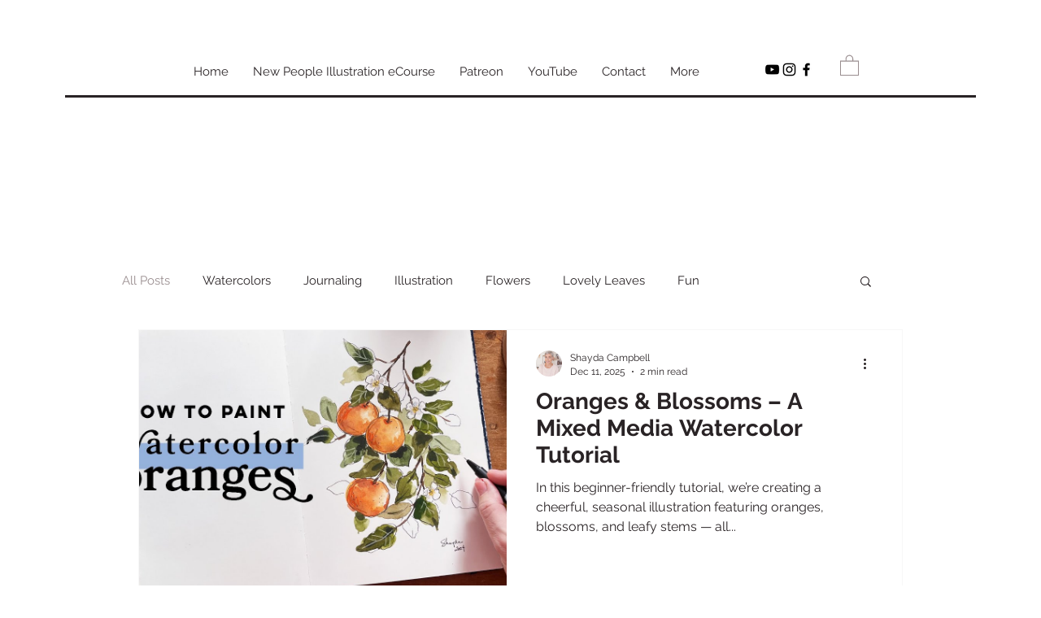

--- FILE ---
content_type: text/html; charset=utf-8
request_url: https://www.google.com/recaptcha/api2/aframe
body_size: 267
content:
<!DOCTYPE HTML><html><head><meta http-equiv="content-type" content="text/html; charset=UTF-8"></head><body><script nonce="G5ou0FRL3UDr-2u9ln1Z4A">/** Anti-fraud and anti-abuse applications only. See google.com/recaptcha */ try{var clients={'sodar':'https://pagead2.googlesyndication.com/pagead/sodar?'};window.addEventListener("message",function(a){try{if(a.source===window.parent){var b=JSON.parse(a.data);var c=clients[b['id']];if(c){var d=document.createElement('img');d.src=c+b['params']+'&rc='+(localStorage.getItem("rc::a")?sessionStorage.getItem("rc::b"):"");window.document.body.appendChild(d);sessionStorage.setItem("rc::e",parseInt(sessionStorage.getItem("rc::e")||0)+1);localStorage.setItem("rc::h",'1767336595865');}}}catch(b){}});window.parent.postMessage("_grecaptcha_ready", "*");}catch(b){}</script></body></html>